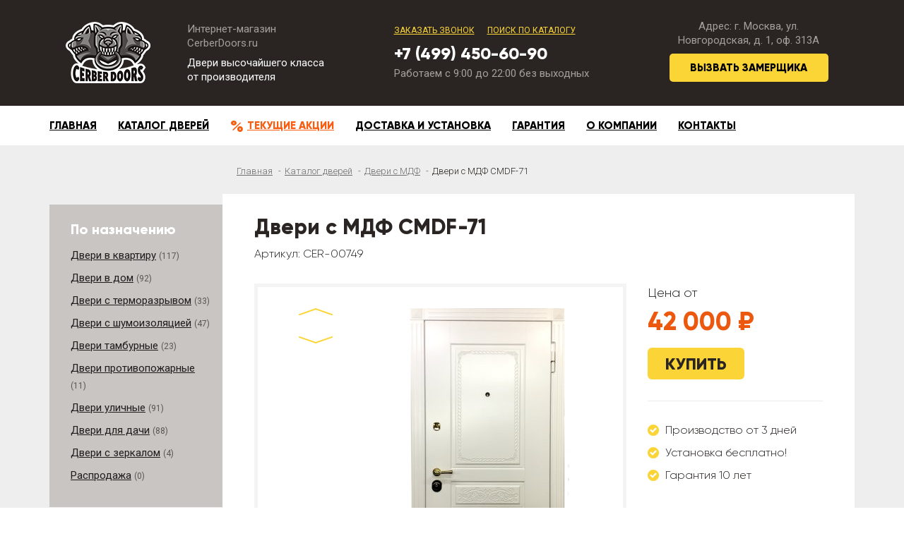

--- FILE ---
content_type: text/html; charset=UTF-8
request_url: https://cerberdoors.ru/door/dveri-s-mdf-cmdf-71/
body_size: 5815
content:
<!DOCTYPE html>
<html lang="ru">
<head>
	<meta charset="utf-8">
	<meta http-equiv="X-UA-Compatible" content="IE=edge">
	<meta name="viewport" content="width=device-width, initial-scale=1">
	<meta name="keywords" content="">
	<meta name="description" content="Двери с МДФ CMDF-71 в Москве. Рассрочка без переплат. Быстрая доставка. Установка за 1.5 часа под ключ. От звонка до установки всего 1 день.">
	<meta name="yandex-verification" content="e456a28ee981f841">
	<meta name="theme-color" content="#2a2522">
	<title>Двери с МДФ CMDF-71 в Москве купить с гарантией 5 лет</title>
	<link type="image/x-icon" rel="shortcut icon" href="/favicon.ico">
	<link rel="stylesheet" href="https://fonts.googleapis.com/css?family=Roboto:300,400&amp;subset=cyrillic">
	<link rel="stylesheet" href="/css/bootstrap.min.css">
	<link rel="stylesheet" href="/css/jquery.mmenu.all.css">
	<link rel="stylesheet" href="/css/jquery.nivo-lightbox.css">
	<link rel="stylesheet" href="/css/nivo-lightbox/default.css">
	<link rel="stylesheet" href="/css/style.css?23062020">
	<!--[if lt IE 9]>
		<script src="https://oss.maxcdn.com/html5shiv/3.7.3/html5shiv.min.js"></script>
		<script src="https://oss.maxcdn.com/respond/1.4.2/respond.min.js"></script>
	<![endif]-->
</head>
<body>
<div>	
	<header>
		<!--LiveInternet counter--><script type="text/javascript">
		new Image().src = "//counter.yadro.ru/hit?r"+
		escape(document.referrer)+((typeof(screen)=="undefined")?"":
		";s"+screen.width+"*"+screen.height+"*"+(screen.colorDepth?
		screen.colorDepth:screen.pixelDepth))+";u"+escape(document.URL)+
		";h"+escape(document.title.substring(0,150))+
		";"+Math.random();</script><!--/LiveInternet-->

		<div class="container">
			<div class="row">
				<div class="col-xs-5 col-sm-3 col-md-2 col-lg-2 logo">
					<a href="/"><img src="/img/logo.png" alt=""></a>
				</div>
				<div class="col-xs-7 col-sm-4 col-md-3 col-lg-3 title">
					<div class="line1">Интернет-магазин<br> CerberDoors.ru</div>
					<div class="line2">Двери высочайшего класса<br> от производителя</div>
				</div>
				<div class="col-xs-12 col-sm-5 col-md-4 col-lg-4 contacts">
					<div class="links">
						<a href="#" data-toggle="modal" data-target="#callBackModal">Заказать звонок</a>
						<a href="#" data-toggle="modal" data-target="#searchModal">Поиск по каталогу</a>
					</div>
					<div class="phone">
						<a href="tel:+74994506090">+7 (499) 450-60-90</a>
					</div>
					<div class="time">
						Работаем с 9:00 до 22:00 без выходных
					</div>
				</div>
				<div class="col-xs-12 hidden-sm col-md-3 col-lg-3 zamer">
					<div class="width">
						<div class="text">
							Адрес: г. Москва,  ул. Новгородская, д. 1, оф. 313А
						</div>
						<a href="#" data-toggle="modal" data-target="#zamerModal">Вызвать замерщика</a>
					</div>
				</div>
			</div>
		</div>
	</header>

	
	<nav>
		<div class="container">
			<ul class="hidden-xs">
				<li><a href="/">Главная</a></li>
				<li><a href="/catalog/">Каталог дверей</a></li>
				<li class="stock"><a href="/stock/">Текущие акции</a></li>
				<li><a href="/delivery-and-mount/">Доставка и установка</a></li>
				<li><a href="/warranty/">Гарантия</a></li>
				<li><a href="/about/">О компании</a></li>
				<li><a href="/contacts/">Контакты</a></li>
			</ul>
			<a href="#menu" class="hidden-lg hidden-md menu-btn"><span></span><span></span><span></span></a>
			<a href="tel:+74994506090" class="phone">+7 (499) 450-60-90</a>
		</div>
		
		<div class="address">г. Москва,  ул. Новгородская, д. 1, оф. 313А</div>
	</nav>

	
	<div class="columns">
		<div class="container">
		
			<ol class="breadcrumb">
				<li><a href="/">Главная</a></li>
				<li><a href="/catalog/">Каталог дверей</a></li>
									<li><a href="/catalog/dveri-s-mdf/">Двери с МДФ</a></li>
									<li class="active">Двери с МДФ CMDF-71</li>
			</ol>
		
			<div class="left">
			
				<ul>
					<li>
								<div class="title">По назначению</div><ul><li><a href="/catalog/dveri-v-kvartiru/" title="Двери в квартиру">Двери в квартиру</a> <span>(117)</span></li><li><a href="/catalog/dveri-v-dom/" title="Двери в дом">Двери в дом</a> <span>(92)</span></li><li><a href="/catalog/dveri-s-termorazryvom/" title="Двери с терморазрывом">Двери с терморазрывом</a> <span>(33)</span></li><li><a href="/catalog/dveri-s-shumoizolyaciej/" title="Двери с шумоизоляцией">Двери с шумоизоляцией</a> <span>(47)</span></li><li><a href="/catalog/dveri-tamburnye/" title="Двери тамбурные">Двери тамбурные</a> <span>(23)</span></li><li><a href="/catalog/dveri-protivopozharnye/" title="Двери противопожарные">Двери противопожарные</a> <span>(11)</span></li><li><a href="/catalog/dveri-ulichnye/" title="Двери уличные">Двери уличные</a> <span>(91)</span></li><li><a href="/catalog/dveri-dlya-dachi/" title="Двери для дачи">Двери для дачи</a> <span>(88)</span></li><li><a href="/catalog/dveri-s-zerkalom/" title="Двери с зеркалом">Двери с зеркалом</a> <span>(4)</span></li><li><a href="/catalog/rasprodazha/" title="Распродажа">Распродажа</a> <span>(0)</span></li></ul></li><li>
								<div class="title">По категориям</div><ul><li><a href="/catalog/dveri-dvojnye/" title="Двери двойные">Двери двойные</a> <span>(76)</span></li><li><a href="/catalog/dveri-uteplennye/" title="Двери утепленные">Двери утепленные</a> <span>(19)</span></li><li><a href="/catalog/dveri-tehnicheskie/" title="Двери технические">Двери технические</a> <span>(38)</span></li><li class="active"><a href="/catalog/dveri-s-mdf/" title="Двери с МДФ">Двери с МДФ</a> <span>(118)</span></li><li><a href="/catalog/dveri-belye/" title="Двери белые">Двери белые</a> <span>(12)</span></li><li><a href="/catalog/dveri-so-steklom/" title="Двери со стеклом">Двери со стеклом</a> <span>(65)</span></li><li><a href="/catalog/dveri-dvuhstvorchatye/" title="Двери двухстворчатые">Двери двухстворчатые</a> <span>(74)</span></li><li><a href="/catalog/dveri-teplye/" title="Двери теплые">Двери теплые</a> <span>(19)</span></li><li><a href="/catalog/dveri-elitnye/" title="Двери элитные">Двери элитные</a> <span>(11)</span></li><li><a href="/catalog/dveri-usilennye/" title="Двери усиленные">Двери усиленные</a> <span>(35)</span></li></ul></li>
				</ul>
			
			</div>
			
			<div class="right">
				
				<div class="content">
					
					
						<h1>Двери с МДФ CMDF-71</h1>
						<div class="artikul">Артикул: CER-00749</div>
						
						
						<div class="row">
							<div class="col-xs-12 col-sm-8">
								<div class="item-img">
									<div class="variants-carousel">
										<span class="prev"></span>
										<span class="next"></span>
										<ul class="lightSlider">
											
										</ul>
									</div>
								
									<div class="main-img">
										<a href="/images/items/main/normal/dveri-s-mdf-cmdf-71-754.jpg" class="lightbox" rel="gal" title="Двери с МДФ CMDF-71">
											<img src="/images/items/main/thumb/dveri-s-mdf-cmdf-71-754.jpg" alt="Двери с МДФ CMDF-71 фото" title="Двери с МДФ CMDF-71 фото" class="img-responsive center-block">
										</a>
									</div>
								</div>
							</div>
							
							<div class="col-xs-12 col-sm-4">
								<div class="item-price">
									Цена от
									
									<div>42 000 ₽</div>
								</div>
								
								<div class="item-buy-button">
									<a href="#" data-toggle="modal" data-target="#buyModal">Купить</a>
								</div>
								<ul class="item-cond">
									<li>Производство от 3 дней</li>
									<li>Установка бесплатно!</li>
									<li>Гарантия 10 лет</li>
								</ul>
								<div class="item-comment">Стоимость дверного блока может изменяться в зависимости от размеров, дополнительных комплектующих, отделки и условий монтажа.</div>
							</div>
							
							
							<div class="col-xs-12 item-text">
								<div class="variant-text"></div>
								
							</div>
							
							<div class="col-xs-12">
								<ul class="nav nav-tabs">
									<li class="active"><a href="#params" data-toggle="tab">Характеристики</a></li>
									<li><a href="#zamki" data-toggle="tab">Замки</a></li>
									<li><a href="#photos" data-toggle="tab">Фотографии</a></li>
								</ul>
								<div class="tab-content">
									<div class="tab-pane active" id="params">
										<div class="tbl-wrapper"><div class="table-params"><div class="table-row">
							<div class="th">Замок основной</div>
							<div class="td">врезной цилиндровый, количество оборотов - 2</div>
						</div><div class="table-row">
							<div class="th">Замок дополнительный</div>
							<div class="td">врезной сувальдный, количество полуоборотов - 2</div>
						</div><div class="table-row">
							<div class="th">Контуры уплотнения</div>
							<div class="td">2 шт</div>
						</div><div class="table-row">
							<div class="th">Размеры по коробке</div>
							<div class="td">2050х860мм, 2050х960мм</div>
						</div><div class="table-row">
							<div class="th">В комплекте</div>
							<div class="td">полотно, дверная коробка, петли, замок, фурнитура</div>
						</div></div></div>
										
									</div>
									<div  class="tab-pane" id="zamki">
										
										
									</div>
									<div class="tab-pane" id="photos">
										
									</div>
								</div>
							</div>
							
							
						</div>	
						
						<div id="zamokModal" class="modal fade">
							<div class="modal-dialog modal-lg">
								<div class="modal-content">
									<div class="modal-header">
										<button type="button" class="close" data-dismiss="modal" aria-label="Close">
											<span aria-hidden="true">&times;</span>
										</button>
										<h4 class="modal-title"></h4>
									</div>
									<div class="modal-body">
										<div class="descr"></div>
										<div class="text-center" style="margin-top: 30px;"><button type="button" class="btn btn-default" data-dismiss="modal">Закрыть</button></div>
									</div>
								</div>
							</div>
						</div>
						
						<div id="buyModal" class="modal fade">
							<div class="modal-dialog">
								<div class="modal-content">
									<div class="modal-header">
										<button type="button" class="close" data-dismiss="modal" aria-label="Close">
											<span aria-hidden="true">&times;</span>
										</button>
										<h4 class="modal-title">Купить дверь</h4>
									</div>
									<div class="modal-body">
										<input type="hidden" class="form-id" value="754">
										<div class="row hidden-xs">
											<div class="col-xs-12 col-sm-6">
												<img src="/images/items/main/thumb/754.jpg" alt="" class="img-responsive center-block" style="max-height: 420px;">
											</div>
											<div class="col-xs-12 col-sm-6 selected-door">
												<h3>Двери с МДФ CMDF-71</h3>
												<div class="artikul">Артикул: <strong>CER-00749</strong></div>
												<div class="item-price">
													Цена от
													
													<div>42 000 ₽</div>
												</div>
												<ul class="item-cond">
													<li>Производство от 3 дней</li>
													<li>Установка бесплатно!</li>
													<li>Гарантия 10 лет</li>
												</ul>
												<div class="item-comment">Стоимость дверного блока может изменяться в зависимости от размеров, дополнительных комплектующих, отделки и условий монтажа.</div>
											</div>
										</div>
										<hr class="hidden-xs">
										<p class="text-center" style="margin-top: 15px;">Укажите свои контактные данные, и наш менеджер свяжется с Вами в ближайшее время.</p>
										<div class="row">
											<div class="col-xs-12 col-sm-6 form-group">
												<input type="text" placeholder="Номер телефона" class="form-control input-lg form-phone">
											</div>
											<div class="col-xs-12 col-sm-6 form-group">
												<input type="text" placeholder="Электронная почта" class="form-control input-lg form-email">
											</div>
										</div>
										<div class="text-center"><button type="button" class="btn btn-success btn-lg">Оставить заявку</button></div>
									</div>
								</div>
							</div>
						</div>
					
					
				</div>
				
			</div>
			
		</div>
	</div>
	
	
	
	
	
	<div class="form">
		<div class="container">
			<h2>Остались вопросы?</h2>
			<p>Наш менеджер с удовольствием ответит на все ваши вопросы.<br>Консультация абсолютно беслпатна! Укажите ваш номер телефона и мы перезвоним в течение нескольких минут.</p>
		
			<div class="row">
				<div class="col-xs-12 col-sm-5 col-sm-offset-1 col-md-4 col-md-offset-2 col-lg-3 col-lg-offset-3">
					<input type="text" class="form-phone" placeholder="8 (___) ___-__-__">
				</div>
				<div class="col-xs-12 col-sm-5 col-md-4 col-lg-3">
					<button>Заказать звонок</button>
				</div>
			</div>
		</div>
	</div>

	
	<footer>
		<div class="container">
			<div class="row">
				<div class="col-xs-5 col-sm-3 col-md-2 col-lg-2 logo">
					<a href="/"><img src="/img/logo.png" alt=""></a>
				</div>
				<div class="col-xs-7 col-sm-4 col-md-3 col-lg-3 title">
					<div class="line1">Интернет-магазин<br> CerberDoors.ru</div>
					<div class="line2">Двери высочайшего класса<br> от производителя</div>
				</div>
				<div class="col-xs-12 col-sm-5 col-md-4 col-lg-4 contacts">
					<div class="links">
						<a href="#" data-toggle="modal" data-target="#callBackModal">Заказать звонок</a>
						<a href="#" data-toggle="modal" data-target="#searchModal">Поиск по каталогу</a>
					</div>
					<div class="phone">
						<a href="tel:+74994506090">+7 (499) 450-60-90</a>
					</div>
					<div class="time">
						Работаем с 9:00 до 22:00 без выходных
					</div>
				</div>
				<div class="col-xs-12 hidden-sm col-md-3 col-lg-3 zamer">
					<div class="width">
						<a href="#" data-toggle="modal" data-target="#zamerModal">Вызвать замерщика</a>
					</div>
					<div class="social">
						<a href="https://vk.com/cerberdoors" class="vk" target="_blank"></a>
						<a href="https://ok.ru/group/60950493921323" class="ok" target="_blank"></a>
						<a href="https://www.facebook.com/groups/Cerberdoors/" class="fb" target="_blank"></a>
						<!--a href="#" class="yt" target="_blank"></a>
						<a href="#" class="in" target="_blank"></a-->
						<!--LiveInternet counter--><a href="//www.liveinternet.ru/click;Cerberdoors"
						target="_blank" class="li"><img id="licnt7D69" width="88" height="31" style="border:0" 
						title="LiveInternet: показано число просмотров за 24 часа, посетителей за 24 часа и за сегодня"
						src="[data-uri]"
						alt=""/></a><script>(function(d,s){d.getElementById("licnt7D69").src=
						"//counter.yadro.ru/hit;Cerberdoors?t15.6;r"+escape(d.referrer)+
						((typeof(s)=="undefined")?"":";s"+s.width+"*"+s.height+"*"+
						(s.colorDepth?s.colorDepth:s.pixelDepth))+";u"+escape(d.URL)+
						";h"+escape(d.title.substring(0,150))+";"+Math.random()})
						(document,screen)</script><!--/LiveInternet-->
						
					</div>
				</div>
			</div>
		</div>
	</footer> 
</div>
	
	<noindex>
	
		<div class="mobile-call"><a href="tel:+74994506090">Позвонить</a></div>
	
		<div id="callBackModal" class="modal fade">
			<div class="modal-dialog modal-sm">
				<div class="modal-content">
					<div class="modal-header">
						<button type="button" class="close" data-dismiss="modal" aria-label="Close">
							<span aria-hidden="true">&times;</span>
						</button>
						<h3 class="modal-title">Заказать звонок</h3>
					</div>
					<div class="modal-body">
						<p style="margin-top: 0px;">Укажите имя и номер телефона, и наш специалист свяжется с Вами в ближайшее время.</p>
						<div class="form-group">
							<label>Ваше имя:</label>
							<input type="text" class="form-control input-lg form-name">
						</div>
						<div class="form-group">
							<label>Номер телефона:</label>
							<input type="text" class="form-control input-lg form-phone">
						</div>
						<div class="text-center"><button type="button" class="btn btn-success btn-lg">Заказать звонок</button></div>
					</div>
				</div>
			</div>
		</div>
		
		<div id="searchModal" class="modal fade">
			<div class="modal-dialog">
				<div class="modal-content">
					<div class="modal-header">
						<button type="button" class="close" data-dismiss="modal" aria-label="Close">
							<span aria-hidden="true">&times;</span>
						</button>
						<h3 class="modal-title">Поиск по каталогу</h3>
					</div>
					<div class="modal-body">
						<form action="/search/" method="post">
							<p style="margin-top: 0px;">Введите название двери или артикул:</p>
							<div class="input-group input-group-lg">
								<input type="text" class="form-control" name="q" required>
								<span class="input-group-btn">
									<button class="btn btn-default" type="submit">Искать</button>
								</span>
							</div>
						</form>
					</div>
				</div>
			</div>
		</div>
		
		
		<div id="messageModal" class="modal fade">
			<div class="modal-dialog">
				<div class="modal-content">
					<div class="modal-header">
						<button type="button" class="close" data-dismiss="modal" aria-label="Close">
							<span aria-hidden="true">&times;</span>
						</button>
						<h3 class="modal-title">Написать нам</h3>
					</div>
					<div class="modal-body">
						<p style="margin-top: 0px;">Укажите имя, номер телефона и Ваше сообщение, и наш специалист свяжется с Вами в ближайшее время.</p>
						
						<div class="row">
							<div class="col-xs-12 col-sm-6 form-group">
								<label>Ваше имя:</label>
								<input type="text" class="form-control input-lg form-name">
							</div>
							<div class="col-xs-12 col-sm-6 form-group">
								<label>Номер телефона:</label>
								<input type="text" class="form-control input-lg form-phone">
							</div>
							<div class="col-xs-12 form-group">
								<label>Текст сообщения:</label>
								<textarea class="form-control input-lg form-text" rows="8"></textarea>
							</div>
						</div>
						
						<div class="text-center"><button type="button" class="btn btn-success btn-lg">Отправить сообщение</button></div>
					</div>
				</div>
			</div>
		</div>
		
		
		<div id="zamerModal" class="modal fade">
			<div class="modal-dialog modal-sm">
				<div class="modal-content">
					<div class="modal-header">
						<button type="button" class="close" data-dismiss="modal" aria-label="Close">
							<span aria-hidden="true">&times;</span>
						</button>
						<h3 class="modal-title">Заказать замер</h3>
					</div>
					<div class="modal-body">
						<p>Укажите свои контактные данные, и наш менеджер свяжется с Вами в ближайшее время.</p>
						<div class="form-group">
							<label>Ваше имя:</label>
							<input type="text" class="form-control input-lg form-name">
						</div>
						<div class="form-group">
							<label>Номер телефона:</label>
							<input type="text" class="form-control input-lg form-phone">
						</div>
						<div class="form-group">
							<label>Адрес замера:</label>
							<input type="text" class="form-control input-lg form-address">
						</div>
						<div class="text-center"><button type="button" class="btn btn-success btn-lg">Заказать замер</button></div>
					</div>
				</div>
			</div>
		</div>
		
		<div id="resultModal" class="modal fade">
			<div class="modal-dialog">
				<div class="modal-content">
					<div class="modal-header">
						<button type="button" class="close" data-dismiss="modal" aria-label="Close">
							<span aria-hidden="true">&times;</span>
						</button>
						<h4 class="modal-title"></h4>
					</div>
					<div class="modal-body">
						<p class="text-center"></p>
						<div class="text-center" style="margin-top: 30px;"><button type="button" class="btn btn-default" data-dismiss="modal">Закрыть</button></div>
					</div>
				</div>
			</div>
		</div>
		
		<div id="menu">
			<ul>
				<li><a href="/">Главная</a></li>
				<li>
					<a href="/catalog/">Каталог дверей</a>
					<ul>
						<li><span>По назначению</span><ul><li><a href="/catalog/dveri-v-kvartiru/" title="Двери в квартиру">Двери в квартиру</a></li><li><a href="/catalog/dveri-v-dom/" title="Двери в дом">Двери в дом</a></li><li><a href="/catalog/dveri-s-termorazryvom/" title="Двери с терморазрывом">Двери с терморазрывом</a></li><li><a href="/catalog/dveri-s-shumoizolyaciej/" title="Двери с шумоизоляцией">Двери с шумоизоляцией</a></li><li><a href="/catalog/dveri-tamburnye/" title="Двери тамбурные">Двери тамбурные</a></li><li><a href="/catalog/dveri-protivopozharnye/" title="Двери противопожарные">Двери противопожарные</a></li><li><a href="/catalog/dveri-ulichnye/" title="Двери уличные">Двери уличные</a></li><li><a href="/catalog/dveri-dlya-dachi/" title="Двери для дачи">Двери для дачи</a></li><li><a href="/catalog/dveri-s-zerkalom/" title="Двери с зеркалом">Двери с зеркалом</a></li><li><a href="/catalog/rasprodazha/" title="Распродажа">Распродажа</a></li></ul></li><li><span>По категориям</span><ul><li><a href="/catalog/dveri-dvojnye/" title="Двери двойные">Двери двойные</a></li><li><a href="/catalog/dveri-uteplennye/" title="Двери утепленные">Двери утепленные</a></li><li><a href="/catalog/dveri-tehnicheskie/" title="Двери технические">Двери технические</a></li><li><a href="/catalog/dveri-s-mdf/" title="Двери с МДФ">Двери с МДФ</a></li><li><a href="/catalog/dveri-belye/" title="Двери белые">Двери белые</a></li><li><a href="/catalog/dveri-so-steklom/" title="Двери со стеклом">Двери со стеклом</a></li><li><a href="/catalog/dveri-dvuhstvorchatye/" title="Двери двухстворчатые">Двери двухстворчатые</a></li><li><a href="/catalog/dveri-teplye/" title="Двери теплые">Двери теплые</a></li><li><a href="/catalog/dveri-elitnye/" title="Двери элитные">Двери элитные</a></li><li><a href="/catalog/dveri-usilennye/" title="Двери усиленные">Двери усиленные</a></li></ul></li>
					</ul>
				</li>
				<li><a href="/stock/">Текущие акции</a></li>
				<li><a href="/delivery-and-mount/">Доставка и установка</a></li>
				<li><a href="/warranty/">Гарантия</a></li>
				<li><a href="/about/">О компании</a></li>
				<li><a href="/contacts/">Контакты</a></li>
			</ul>
		</div>
		
		<!-- Yandex.Metrika counter -->
		<script type="text/javascript" >
			(function(m,e,t,r,i,k,a){m[i]=m[i]||function(){(m[i].a=m[i].a||[]).push(arguments)};
			m[i].l=1*new Date();k=e.createElement(t),a=e.getElementsByTagName(t)[0],k.async=1,k.src=r,a.parentNode.insertBefore(k,a)})
			(window, document, "script", "https://mc.yandex.ru/metrika/tag.js", "ym");
			ym(54358138, "init", {
				clickmap:true,
				trackLinks:true,
				accurateTrackBounce:true,
				webvisor:true
			});
		</script>
		<noscript><div><img src="https://mc.yandex.ru/watch/54358138" style="position:absolute; left:-9999px;" alt="" /></div></noscript>
		<!-- /Yandex.Metrika counter -->
		<!-- Global site tag (gtag.js) - Google Analytics -->
		<script async src="https://www.googletagmanager.com/gtag/js?id=UA-143392326-1"></script>
		<script>
			window.dataLayer = window.dataLayer || [];
			function gtag(){dataLayer.push(arguments);}
			gtag('js', new Date());
			gtag('config', 'UA-143392326-1');
		</script>
		
		<link rel="stylesheet" href="https://cdn.envybox.io/widget/cbk.css">
		<script type="text/javascript" src="https://cdn.envybox.io/widget/cbk.js?wcb_code=accd72fb73a3a8f08bb9aee3ab321b56" charset="UTF-8" async></script>
		
	</noindex>
	
	
	
	<script src="/js/jquery.min.js"></script>
	<script src="/js/bootstrap.min.js"></script>
	<script src="/js/jquery.mmenu.all.min.js"></script>
	<script src="/js/jquery.maskedinput.min.js"></script>
	<script src="/js/jquery.nivo-lightbox.min.js"></script>
	<script src="/js/js.js?2"></script>
	
</body>
</html>

--- FILE ---
content_type: text/css
request_url: https://cerberdoors.ru/css/style.css?23062020
body_size: 5260
content:
@font-face {
    font-family: 'Gilroy';
    src: url('../fonts/Gilroy-Light.eot');
    src: url('../fonts/Gilroy-Light.eot?#iefix') format('embedded-opentype'),
        url('../fonts/Gilroy-Light.woff2') format('woff2'),
        url('../fonts/Gilroy-Light.woff') format('woff'),
        url('../fonts/Gilroy-Light.ttf') format('truetype'),
        url('../fonts/Gilroy-Light.svg#Gilroy-Light') format('svg');
    font-weight: 300;
    font-style: normal;
    font-display: fallback;
}
@font-face {
    font-family: 'Gilroy';
    src: url('../fonts/Gilroy-Bold.eot');
    src: url('../fonts/Gilroy-Bold.eot?#iefix') format('embedded-opentype'),
        url('../fonts/Gilroy-Bold.woff2') format('woff2'),
        url('../fonts/Gilroy-Bold.woff') format('woff'),
        url('../fonts/Gilroy-Bold.ttf') format('truetype'),
        url('../fonts/Gilroy-Bold.svg#Gilroy-Bold') format('svg');
    font-weight: bold;
    font-style: normal;
    font-display: fallback;
}
@font-face {
    font-family: 'Gilroy';
    src: url('../fonts/Gilroy-ExtraBold.eot');
    src: url('../fonts/Gilroy-ExtraBold.eot?#iefix') format('embedded-opentype'),
        url('../fonts/Gilroy-ExtraBold.woff2') format('woff2'),
        url('../fonts/Gilroy-ExtraBold.woff') format('woff'),
        url('../fonts/Gilroy-ExtraBold.ttf') format('truetype'),
        url('../fonts/Gilroy-ExtraBold.svg#Gilroy-ExtraBold') format('svg');
    font-weight: 800;
    font-style: normal;
    font-display: fallback;
}

body {
	font: 16px/150% 'Roboto', sans-serif;
}


header {
	height: 150px;
	background: #2a2522;
	font-family: 'Roboto', sans-serif;
}
header .logo {
	padding-top: 31px;
	text-align: center;
}
header .title {
	font-size: 15px;
	line-height: 135%;
	padding-top: 31px;
}
header .title .line1 {
	color: #a49f9c;
	margin-bottom: 8px;
}
header .title .line2 {
	color: #fff;
}
header .contacts {
	padding-top: 31px;
}
header .contacts .links {
	text-transform: uppercase;
	font-size: 12px;
}
header .contacts .links a {
	color: #fbd536;
	margin-right: 15px;
	text-decoration: underline;
}
header .contacts .links a:hover {
	text-decoration: none;
}
header .contacts .phone {
	font-family: 'Gilroy';
	font-weight: 800;
	font-size: 24px;
	padding: 9px 0px;
}
header .contacts .phone a{
	color: #fff;
	text-decoration: none;
}
header .contacts .time  {
	font-size: 15px;
	line-height: 100%;
	color: #a49f9c;
}
header .zamer .width {
	width: 225px;
	text-align: center;
	padding-top: 27px;
}
header .zamer a {
	display: block;
	height: 40px;
	line-height: 40px;
	text-decoration: none;
	color: #000;
	text-transform: uppercase;
	font-family: 'Gilroy';
	font-weight: 800;
	font-size: 15px;
	text-align: center;
	background: #fbd536;
	border-radius: 5px;
}
header .zamer .text {
	padding-bottom: 9px;
	font-size: 15px;
	line-height: 135%;
	color: #a49f9c;
}

nav {
	height: 56px;
	line-height: 56px;
	position: relative;
}
nav ul {
	list-style: none;
	margin: 0px;
	padding: 0px;
}
nav ul li {
	float: left;
	margin-right: 30px;
	text-transform: uppercase;
	font-family: 'Gilroy';
	font-weight: 800;
	font-size: 15px;
}
nav ul li a {
	color: #000;
	text-decoration: underline;
}
nav ul li.active a, nav ul li a:hover {
	color: #f75e12;
	text-decoration: none;
}
nav ul li.stock a {
	color: #f75e12;
}
nav ul li.stock::before {
	content: "%";
	color: #f75e12;
	text-decoration: none;
	font-size: 24px;
	vertical-align: middle;
	margin-right: 5px;
}
nav .phone, nav .address {
	display: none;
}
nav.fixed {
	position: fixed;
	top: 0px;
	z-index: 11;
	background: #fff;
	width: 100%;
	-webkit-box-shadow: 3px 3px 5px 0px rgba(0,0,0,0.4);
    -moz-box-shadow: 3px 3px 5px 0px rgba(0,0,0,0.4);
    box-shadow: 3px 3px 5px 0px rgba(0,0,0,0.4);
}
nav.fixed ul li {
	float: left;
	margin-right: 20px;
	text-transform: uppercase;
	font-family: 'Gilroy';
	font-weight: 800;
	font-size: 14px;
}
nav.fixed .phone {
	display: block;
	float: right;
	color: #000;
	font-size: 24px;
	line-height: 56px;
	font-weight: bold;
}
	
.slider-wrapper {
	height: 500px;
	background: #fbd536 url(../img/slider-bg.png) center top no-repeat;
}

.about {
	padding: 60px 0px;
}
@media (min-width: 1700px) {
	.about {
		background: url(../img/cerber-left.jpg) left center no-repeat, url(../img/cerber-right.jpg) right center no-repeat;
	}
}
.about h1{
	color: #000;
	font-family: 'Gilroy';
	font-weight: 800;
	font-size: 30px;
	text-align: center;
	margin-top: 0px;
	margin-bottom: 30px;
}
.about p {
	text-align: center;
	color: #1f1d1c;
	font-family: 'Gilroy';
	font-weight: 300;
	font-size: 20px;
	line-height: 150%;
	padding: 0px 200px;
}
.about .advantages {
	overflow: hidden;
	text-align: center;
	padding-top: 40px;
}
.about .advantages .item {
	float: left;
	width: 20%;
	color: #000;
	font-family: 'Gilroy';
	font-weight: 800;
	font-size: 16px;
	line-height: 130%;
}
.about .advantages .item span {
	display: inline-block;
	height: 110px;
	width: 110px;
	border-radius: 55px;
	background-color: #fbd536;
	background-position: center center;
	background-repeat: no-repeat;
	margin-bottom: 15px;
}
.about .advantages .i1 span {background-image: url(../img/adv-1.png);}
.about .advantages .i2 span {background-image: url(../img/adv-2.png);}
.about .advantages .i3 span {background-image: url(../img/adv-3.png);}
.about .advantages .i4 span {background-image: url(../img/adv-4.png);}
.about .advantages .i5 span {background-image: url(../img/adv-5.png);}

.categories {
	padding: 60px 0px 45px 0px;
	text-align: center;
}
.categories.inner {
	padding: 0px;
	text-align: left;
}
.categories.black {
	background: #2a2522;
}
.categories.grey {
	background: #3c3632;
}
.categories h2 {
	color: #fff;
	margin-top: 0px;
	margin-bottom: 45px;
	font-family: 'Gilroy';
	font-weight: 800;
	font-size: 30px;
}
.categories .row {
	margin-right: -12px;
    margin-left: -12px;
}
.categories .item {
	float: left;
	width: 20%;
	padding: 0px 12px;
	margin-bottom: 24px;
}
.categories.inner .item {
	float: none;
	width: 25%;
	padding: 0px 15px;
	display: inline-block;
	vertical-align: top;
	text-align: center;
}
.categories .item a {
	display: block;
	border: 1px solid #2a2522;
}
.categories .item img {
	width: 100%;
}
.categories .item span {
	display: block;
	height: 80px;
	line-height: 80px;
	background: #fff;
}
.categories.inner .item span {
	background: #f4f4f4;
}
.categories .item span i {
	display: inline-block;
	font-style: normal;
	color: #000;
	font-family: 'Gilroy';
	font-weight: 800;
	font-size: 20px;
	line-height: 130%;
	vertical-align: middle;
}
.categories.inner .item span i{
	font-size: 16px;
	padding: 0px 10px;
	text-transform: uppercase;
}
.categories .item a:hover { 
	border: 1px solid #fbd536;
}
.categories .item a:hover span {
	background: #fbd536;
}


.about-doors {
	padding: 70px 0px 45px 0px;
}
.about-doors h2 {
	margin-top: 0px;
	margin-bottom: 65px;
	font-family: 'Gilroy';
	font-weight: 800;
	font-size: 30px;
	text-align: center;
	color: #24211f;
}
.about-doors .row {
	min-height: 600px;
	background: url(../img/door.jpg) center bottom no-repeat;
}
.about-doors .item {
	position: relative;
	padding-left: 125px;
	float: left;
	height: 90px;
	margin: 30px 0px 25px 60px;
}
.about-doors div + div .item {
	margin-left: 180px;
}
.about-doors .item::before {
	content: "";
	width: 100px;
	height: 100px;
	position: absolute;
	left: 0px;
	top: -5px;
	border-radius: 50px;
	background-position: center center;
	background-repeat: no-repeat;
}
.about-doors .item.i1::before {
	background-image: url(../img/quality1.jpg);
}
.about-doors .item.i2::before {
	background-image: url(../img/quality2.jpg);
}
.about-doors .item.i3::before {
	background-image: url(../img/quality3.jpg);
}
.about-doors .item.i4::before {
	background-image: url(../img/quality4.jpg);
}
.about-doors .item.i5::before {
	background-image: url(../img/quality5.jpg);
}
.about-doors .item.i6::before {
	background-image: url(../img/quality6.jpg);
}
.about-doors .item div {
	font-family: 'Gilroy';
	font-weight: 800;
	font-size: 20px;
	line-height: 110%;
	color: #2a2522;
	margin-bottom: 10px;
}
.about-doors .item p {
	font-size: 16px;
	font-weight: 300;
	line-height: 130%;
	color: #2a2522;
}

.main {
	padding: 30px 0px 60px 0px;
}
.main h2{
	color: #000;
	font-family: 'Gilroy';
	font-weight: 800;
	font-size: 30px;
	text-align: center;
	margin-top: 0px;
	margin-bottom: 30px;
}
.main h3{
	color: #000;
	font-family: 'Gilroy';
	font-weight: 800;
	font-size: 24px;
	text-align: center;
	margin-top: 0px;
	margin-bottom: 10px;
}
.main p, .main ul {
	color: #1f1d1c;
	font-family: 'Gilroy';
	font-weight: 300;
	font-size: 18px;
	line-height: 150%;
	margin-bottom: 20px;
	padding: 0px 100px;
	list-style-position: inside;
}

.form {
	padding: 60px 0px;
	background: #fbd536;
}
.form h2 {
	color: #000;
	font-family: 'Gilroy';
	font-weight: 800;
	font-size: 30px;
	text-align: center;
	margin-top: 0px;
	margin-bottom: 20px;
}
.form p {
	text-align: center;
	color: #1f1d1c;
	font-family: 'Gilroy';
	font-weight: 300;
	font-size: 20px;
	line-height: 150%;
	margin-bottom: 20px;
	padding: 0px 200px;
}
.form .row {
	padding-top: 10px;
}
.form input {
	display: block;
	width: 100%;
	height: 50px;
	padding: 0px 20px;
	background: #fff;
	border: none;
	border-radius: 3px;
	color: #000;
	font-family: 'Gilroy';
	font-weight: 800;
	font-size: 24px;
}
.form button {
	display: block;
	width: 100%;
	height: 50px;
	background: #ec6412;
	border: none;
	border-radius: 3px;
	color: #fff;
	font-family: 'Gilroy';
	font-weight: 800;
	font-size: 18px;
	text-transform: uppercase;
	text-align: center;
}



footer {
	padding-top: 40px;
	padding-bottom: 60px;
	font-family: 'Roboto', sans-serif;
}
footer .logo {
	padding-top: 31px;
	text-align: center;
}
footer .title {
	font-size: 15px;
	line-height: 135%;
	padding-top: 31px;
}
footer .title .line1 {
	color: #a49f9c;
	margin-bottom: 8px;
}
footer .title .line2 {
	color: #a49f9c;
}
footer .contacts {
	padding-top: 31px;
}
footer .contacts .links {
	text-transform: uppercase;
	font-size: 12px;
}
footer .contacts .links a {
	color: #ec6412;
	margin-right: 15px;
	text-decoration: underline;
}
footer .contacts .links a:hover {
	text-decoration: none;
}
footer .contacts .phone {
	font-family: 'Gilroy';
	font-weight: 800;
	font-size: 24px;
	padding: 9px 0px;
}
footer .contacts .phone a{
	color: #000;
	text-decoration: none;
}
footer .contacts .time  {
	font-size: 15px;
	line-height: 100%;
	color: #a49f9c;
}
footer .zamer .width {
	width: 225px;
	text-align: center;
	padding-top: 27px;
}
footer .zamer a {
	display: block;
	height: 40px;
	line-height: 40px;
	text-decoration: none;
	color: #000;
	text-transform: uppercase;
	font-family: 'Gilroy';
	font-weight: 800;
	font-size: 15px;
	text-align: center;
	background: #fbd536;
	border-radius: 5px;
}
footer .zamer .text {
	padding-top: 9px;
	font-size: 15px;
	line-height: 135%;
	color: #a49f9c;
}
footer .social {
	margin-top: 15px;
}
footer .social a {
	display: inline-block;
	width: 40px;
	height: 40px;
	background: url(../img/icon-social.png) 0px 0px no-repeat;
}
footer .social a.ok {
	background-position: -80px 0px;
}
footer .social a.fb {
	background-position: -40px 0px;
}
footer .social a.yt {
	background-position: -120px 0px;
}
footer .social a.in {
	background-position: -160px 0px;
}
footer .social a.li {
	background: none;
	width: 88px;
	height: 31px;
	vertical-align: top;
}


.columns {
	padding: 25px 0px 50px 0px;
	background: #eeeeee;
}

.breadcrumb {
	padding: 0px;
	font-size: 13px;
	font-weight: 300;
	margin-left: 265px;
	background: none;
}
.breadcrumb a {
	color: #6d6d6d;
	text-decoration: underline;
}
.breadcrumb a:hover {
	text-decoration: none;
}
.breadcrumb .active {
	color: #2a2522;
}
.breadcrumb>li+li:before {
    padding: 0 5px;
    color: #6d6d6d;
    content: "-";
}


.left {
	width: 245px;
	float: left;
}
.left ul {
	margin: 0px;
	padding: 0px;
	list-style: none;
}
.left > ul {
	margin-top: 15px;
}
.left > ul > li {
	background: #c9c5c2;
	margin-bottom: 3px;
	padding: 25px 15px 25px 30px;
}
.left .title {
	color: #fff;
	font-family: 'Gilroy';
	font-weight: 800;
	font-size: 20px;
	line-height: 100%;
}
.left ul ul {
	font-size: 15px;
	margin: 15px 0px 0px 0px;
}
.left ul ul li {
	margin-bottom: 7px;
	position: relative;
}
.left ul ul li.spec::before {
	content: "";
	position: absolute;
	left: -15px;
	top: 6px;
	width: 12px;
	height: 11px;
	background: url(../img/star.png);
}
.left ul ul span {
	font-size: 12px;
	color: #595654;
}
.left ul ul a {
	color: #1f1d1c;
	text-decoration: underline;
}
.left ul ul li.spec a {
	font-weight: bold;
}
.left ul ul a:hover {
	text-decoration: none;
}
.left ul ul .active a {
	text-decoration: none;
	font-weight: bold;
}

.right {
	margin-left: 245px;
}

.content {
	background: #fff;
	padding: 30px 45px;
	color: #24211f;
	float: right;
	width: 100%;
	min-height: 1185px;
}
.content h1 {
	margin-top: 0px;
	margin-bottom: 20px;
	color: #2a2522;
	font-family: 'Gilroy';
	font-weight: 800;
	font-size: 30px;
}
.content h2 {
	margin-top: 20px;
	margin-bottom: 20px;
	color: #2a2522;
	font-family: 'Gilroy';
	font-weight: 800;
	font-size: 24px;
}
.content h3 {
	margin-top: 20px;
	margin-bottom: 20px;
	color: #2a2522;
	font-family: 'Gilroy';
	font-weight: 800;
	font-size: 18px;
}
.content p {
	font-size: 16px;
	font-weight: 300;
}

.items {
	padding-top: 30px;
}

.items .item {
	padding-left: 195px;
	position: relative;
	margin-bottom: 15px;
}
.items .item a {
	color: #2a2522;
	font-family: 'Gilroy';
	font-weight: 300;
	font-size: 18px;
	text-decoration: underline;
}
.items .item a:hover {
	text-decoration: none;
}
.items .item  img {
	width: 140px;
	position: absolute;
	left: 30px;
	top: 0px;
	z-index: 1;
}
.items .item .badges {
	position: absolute;
	top: 13px;
	left: 30px;
	z-index: 2;
}
.items .item .badges .stock {
	float: left;
	position: relative;
	padding: 0px 5px 0px 15px;
	height: 25px;
	line-height: 25px;
	color: #fff;
	font-family: 'Gilroy';
	font-weight: 800;
	font-size: 14px;
	text-align: right;
	background: #ec580e;
	margin-bottom: 7px;
}
.items .item .badges .stock::after {
	content: "";
	position: absolute;
	top: 0px;
	right: -10px;
	width: 0;
	height: 0;
	border-style: solid;
	border-width: 12.5px 0 12.5px 10px;
	border-color: transparent transparent transparent #ec580e;
}
.items .item .badges .hit {
	float: left;
	position: relative;
	clear: left;
	padding: 0px 5px 0px 15px;
	height: 25px;
	line-height: 25px;
	color: #fff;
	font-family: 'Gilroy';
	font-weight: 800;
	font-size: 14px;
	text-align: right;
	background: #44a5ff;
}
.items .item .badges .hit::after {
	content: "";
	position: absolute;
	top: 0px;
	right: -10px;
	width: 0;
	height: 0;
	border-style: solid;
	border-width: 12.5px 0 12.5px 10px;
	border-color: transparent transparent transparent #44a5ff;
}
.items .item .price {
	display: block;
	color: #ec580e;
	font-family: 'Gilroy';
	font-weight: 800;
	font-size: 24px;
	padding: 25px 0px;
}
.items .item .price s {
	display: block;
	color: #000;
	font-size: 18px;
	padding-bottom: 5px;
}
.items .item .more {
	display: inline-block;
	height: 28px;
	line-height: 28px;
	background: #fbd536;
	font-family: 'Gilroy';
	font-weight: 800;
	font-size: 14px;
	color: #2a2522;
	text-transform: uppercase;
	padding: 0px 10px;
	border-radius: 4px;
	cursor: pointer;
}
.items .item ul {
	display: block;
	padding: 0px;
	margin: 30px 0px 0px 0px;
	list-style: none;
}
.items .item ul li {
	color: #24211f;
	font-family: 'Gilroy';
	font-weight: 300;
	font-size: 14px;
	line-height: 140%;
	padding: 0px 0px 10px 25px;
	background: url(../img/bullet.png) left 3px no-repeat;
}

.artikul {
	font-family: 'Gilroy';
	font-weight: 300;
	font-size: 16px;
	margin: -10px 0px 30px 0px;
}


.item-img {
	padding: 30px;
	border: 5px solid #f4f4f4;
	overflow: hidden;
}
.variants-carousel {
	width: 105px;
	float: left;
	padding: 20px 0px;
	position: relative;
}
.variants-carousel .prev, .variants-carousel .next {
	left: 28px;
    height: 10px;
	width: 48px;
    background-image: url('../img/variants-control.png');
    cursor: pointer;
    position: absolute;
}
.variants-carousel .prev {
	top: 0px;
	background-position: 0px -10px;
}
.variants-carousel .next {
	bottom: 0px;
	background-position: -48px -10px;
}
.item-variant {
	display: block;
	padding: 5px 0px;
	border: 1px solid #ececec;
	cursor: pointer;
	margin-bottom: 10px;
}
.item-variant:hover, .item-variant.active {
	border-color: #ec580e;
}
.main-img {
	margin-left: 135px;
	text-align: center;
}
.main-img img{
	max-height: 600px; 
}

.item-price {
	font-family: 'Gilroy';
	font-weight: 300;
	font-size: 18px;
	line-height: 150%;
}
.item-price s {
	display: block;
	font-size: 24px;
	line-height: 150%;
}
.item-price div {
	font-weight: 800;
	font-size: 36px;
	line-height: 150%;
	color: #ec580e;
}
.item-buy-button {
	padding-top: 10px;
	padding-bottom: 30px;
	margin-bottom: 30px;
	border-bottom: 1px solid #ececec;
}
.item-buy-button a {
	display: inline-block;
	height: 45px;
	line-height: 45px;
	padding: 0px 25px;
	text-transform: uppercase;
	background: #fbd537;
	border-radius: 6px;
	font-family: 'Gilroy';
	font-weight: 800;
	font-size: 24px;
	color: #2a2522;
	text-decoration: none;
}
.item-cond {
	display: block;
	padding: 0px;
	margin: 0px;
	list-style: none;
}
.item-cond li{
	color: #24211f;
	font-family: 'Gilroy';
	font-weight: 300;
	font-size: 16px;
	line-height: 140%;
	padding: 0px 0px 10px 25px;
	background: url(../img/bullet.png) left 3px no-repeat;
}
.item-comment {
	color: #24211f;
	font-family: 'Gilroy';
	font-weight: 300;
	font-size: 14px;
	line-height: 140%;
	margin-top: 30px;
}
.item-text {
	padding-top: 30px;
	padding-bottom: 30px;
}
.nav-tabs {
    border-bottom: none;
}
.nav-tabs>li {
	margin-bottom: 0px;
}
.nav-tabs>li>a {
	height: 45px;
	line-height: 39px;
	border: 3px solid #f4f4f4;
	color: #c9c5c2;
	font-family: 'Gilroy';
	font-weight: 800;
	font-size: 20px;
	border-radius: 0px;
	margin-right: 4px;
	margin-bottom: 4px;
	padding: 0px 20px;
}
.nav-tabs>li.active>a, .nav-tabs>li.active>a:focus, .nav-tabs>li.active>a:hover {
	color: #2a2522;
	background: #f4f4f4;
	border: 3px solid #f4f4f4;
	margin-right: 4px;
}
.nav-tabs>li.active>a {
	height: 49px;
	border-bottom: 7px solid #f4f4f4;
	margin-bottom: 0px;
}
.nav-tabs>li>a:hover {
    border-color: #f4f4f4;
	background: #f4f4f4;
	color: #2a2522;
}
.tab-content {
	background: #f4f4f4;
	padding: 30px 15px;
}
.tab-content ul {
	font-size: 16px;
	line-height: 150%;
	color: #2a2522;
	padding-left: 25px;
}
.tab-content ul li {
	margin-bottom: 15px;
}

#photos {
	overflow: hidden;
	margin-bottom: -30px;
}
#photos div {
	margin-bottom: 30px;
}
#zamki {
	overflow: hidden;
	margin-bottom: -30px;
}

.zamok {
	margin-bottom: 30px;
}
.zamok a {
	background: #fff;
	display: block;
	text-align: center;
	padding: 15px;
	color: #24211f;
	font-family: 'Gilroy';
	font-weight: 800;
}
.zamok img {
	margin-bottom: 10px;
}

.modal-title {
	font-family: 'Gilroy';
	font-weight: 800;
}

.btn.btn-success, .btn.btn-success:active, .btn.btn-success:focus {
	font-family: 'Gilroy';
	font-weight: 800;
	font-size: 15px;
	color: #2a2522;
	text-decoration: none;
	text-transform: uppercase;
	background: #fbd537;
	border: none;
}


.page-catalog {
	margin-bottom: 30px;
}
.page-catalog .item {
	float: none;
	vertical-align: top;
	display: inline-block;
}

#map {
	height: 450px;
}


.menu-btn {
	display: inline-block;
	text-align: center;
	height: 43px;
	width: 105px;
	padding-right: 60px;
	margin-top: 6px;
	border: 2px solid #ec6412;
	border-radius: 3px;
	padding-top: 3px;
	position: relative;
}
.menu-btn::after {
	content: "Меню";
	position: absolute;
	top: 0px;
	right: 5px;
	color: #ec6412;
	font-weight: bold;
	line-height: 39px;
	text-transform: uppercase;
}
.menu-btn:hover, .menu-btn:active, .menu-btn:focus {
	color: #ec6412;
	text-decoration: none;
}
.menu-btn span {
	float: left;
	background: #ec6412;
	height: 3px;
	width: 31px;
	margin: 6px 0px 0px 5px;
	border-radius: 1px;
}


.mm-slideout { z-index:auto;}
.mm-panel {
	background: #fbd536 !important;
	font-family: 'Gilroy';
	font-weight: 800;
	text-transform: uppercase;
	font-size: 18px;
}
.mm-listview {
    line-height: 28px;
}
.mm-listview>li>a{
	font-size: 18px;
}
.mm-listview>li:not(.mm-divider):after {
    border-bottom-width: 1px;
    border-bottom-color: #b59511;
}
.mm-listview>li.mm-vertical>.mm-next, .mm-vertical .mm-listview>li>.mm-next {
    height: 48px;
	line-height: 48px;
}
.mm-listview>li.mm-vertical>.mm-next:after, .mm-vertical .mm-listview>li>.mm-next:after {
    top: 20px;
}
.mm-listview .mm-listview {
}
.mm-listview .mm-listview>li>a{
	font-size: 16px;
	color: #010230;
	text-decoration: none;
	font-weight: 800;
}
.mm-listview .mm-next:before {
    border-color: #b59511 !important;
}
.mm-menu .mm-listview>li .mm-next:after {
    border-color: #b59511;
}



.tbl-wrapper {
	padding: 0px 10px 30px 10px;
}
.table-params {
	display: table;
	width: 100%;
	font-size: 14px;
	line-height: 140%;
    border-collapse: separate;
}
.table-params .table-row {
	display: table-row;
}
.table-params .th, .table-params .td {
	display: table-cell;
	border-bottom: 1px solid #cbcbcb;
}
.table-params .th {
	padding: 15px 15px 15px 0px;
	width: 30%;
	color: #9e9995;
}
.table-params .td {
	padding: 15px 15px;
}

.table-delivery {
	background: #f4f4f4;
    padding: 15px;
	font-weight: bold;
}
.table-delivery .table-params .th {
	width: 75%;
	font-weight: normal;
}
.table-delivery .table-params .table-row:last-child .td, .table-delivery .table-params .table-row:last-child .th {
	border-bottom: none;
}

.readmore {
	display: inline-block;
	white-space: nowrap;
}
.htext {
	display: none;
}



.pager li>a, .pager li>span {
	font-family: 'Gilroy';
	font-weight: 800;
	font-size: 18px;
	background: #eeeeee;
}
.pager li>a {
	color: #c9c5c2;
}
.pager li>a:hover {
	color: #000;
}


.cities {
    border: 5px solid #ec6412;
    padding: 15px 30px;
    margin-bottom: 30px;
}
.cities h2 {
	font-family: 'Gilroy';
	font-weight: 800;
	font-size: 22px;
	margin: 0px 0px 15px 0px;
}
.cities ul {
	list-style: none;
	font-size: 14px;
}
.cities ul a {
	color: #2a2522;
	text-decoration: underline;
}
.cities ul a:hover {
	text-decoration: none;
}



.mobile-call {
	display: none;
}



/* XS */
@media (max-width: 767px) {
	header {
		height: auto;
		padding-bottom: 30px;
	}
	header .logo {
		padding-top: 18px;
	}
	header .logo img {
		width: 100%;
	}
	header .title {
		font-size: 13px;
		line-height: 135%;
		padding-top: 15px;
		padding-left: 0px;
	}
	header .contacts {
		padding-top: 20px;
		text-align: center;
	}
	header .zamer .width {
		width: 100%;
		text-align: center;
		padding-top: 15px;
	}
	nav.fixed .phone {
		font-size: 18px;
		margin-top: 0px;
	}
	nav.fixed .address {
		background: #e8e8e8;
		position: absolute;
		top: 100%;
		left: 0px;
		right: 0px;
		height: auto;
		line-height: 130%;
		padding: 5px 0px;
		font-size: 12px;
		text-align: center;
		display: block;
	}
	.about {
		padding-top: 30px;
		padding-bottom: 40px;
	}
	.about h1 {
		font-size: 24px;
		margin-bottom: 15px;
	}
	.about p {
		padding: 0px;
		font-size: 14px;
	}
	.about .advantages {
		padding-top: 10px;
	}
	.about .advantages .item {
		font-size: 14px;
		line-height: 130%;
		width: 50%;
		margin-bottom: 15px;
	}
	.about .advantages .item:nth-child(5) {
		margin-left: 25%;
		
	}
	.about .advantages .item span {
		height: 75px;
		width: 75px;
		border-radius: 38px;
		background-size: auto 60%;
		margin-bottom: 5px;
	}
	.categories {
		padding: 30px 0px 15px 0px;
	}
	.categories h2 {
		margin-bottom: 25px;
		font-size: 20px;
		line-height: 140%;
	}
	.categories .item {
		width: 50%;
		margin-bottom: 24px;
	}
	.categories.inner .item {
		width: 50%;
	}
	.categories .item span {
		padding-left: 10px;
		padding-right: 10px;
	}
	.categories.inner .item span {
		padding-left: 5px;
		padding-right: 5px;
	}
	.categories .item span i {
		font-size: 16px;
	}
	.categories.inner .item span i {
		font-size: 14px;
	}
	.about-doors {
		padding: 40px 0px 15px 0px;
	}
	.about-doors h2 {
		margin-bottom: 30px;
		font-size: 20px;
		line-height: 140%;
	}
	.about-doors .row {
		background: none;
		min-height: auto;
	}
	.about-doors .item {
		position: relative;
		padding-left: 100px;
		float: left;
		width: 100%;
		height: auto;
		margin: 10px 0px 15px 0px;
	}
	.about-doors div + div .item {
		margin-left: 0px;
	}
	.about-doors .item::before {
		width: 70px;
		height: 70px;
		border-radius: 35px;
		background-size: 70px 70px;
	}
	.about-doors .item div {
		font-size: 16px;
		line-height: 110%;
		margin-bottom: 10px;
	}
	.about-doors .item p {
		font-size: 14px;
		line-height: 130%;
	}
	.main {
		padding: 30px 0px 30px 0px;
	}
	.main h2{
		font-size: 20px;
		margin-bottom: 15px;
	}
	.main h3{
		font-size: 16px;
		margin-bottom: 15px;
	}
	.main p, .main ul {
		padding: 0px;
		font-size: 14px;
	}
	.form {
		padding: 30px 0px;
	}
	.form h2 {
		font-size: 20px;
		margin-bottom: 10px;
	}
	.form p {
		font-size: 14px;
		line-height: 150%;
		margin-bottom: 20px;
		padding: 0px;
	}
	.form input  {
		margin-bottom: 15px;
	}
	footer {
		height: auto;
		padding-top: 20px;
		padding-bottom: 50px;
	}
	footer .logo {
		padding-top: 18px;
	}
	footer .logo img {
		width: 100%;
	}
	footer .title {
		font-size: 13px;
		line-height: 135%;
		padding-top: 15px;
		padding-left: 0px;
	}
	footer .contacts {
		padding-top: 20px;
		text-align: center;
	}
	footer .zamer .width {
		width: 100%;
		text-align: center;
	}
	footer .social {
		margin-top: 30px;
		text-align: center;
	}
	footer .social a {
		margin: 0px 5px;
	}
	.breadcrumb {
		margin-left: 0px;
	}
	.left {
		display: none;
	}
	.right {
		margin-left: -15px;
		margin-right: -15px;
	}
	.content {
		padding: 15px 15px;
		min-height: auto;
	}
	.content h1 {
		margin-bottom: 15px;
		font-size: 20px;
	}
	.content p {
		font-size: 14px;
	}
	.items .item {
		padding-left: 130px;
		margin-bottom: 30px;
	}
	.items .item img {
		left: 15px;
		width: 90px;
	}
	.items .item a {
		font-size: 16px;
	}
	.items .item .price {
		font-size: 20px;
		padding: 15px 0px;
	}
	.items .item .price s {
		font-size: 16px;
		padding-bottom: 5px;
	}
	.items .item ul {
		margin: 15px 0px 0px 0px;
	}
	.items .item ul li {
		font-size: 12px;
		line-height: 140%;
		background-position: left 0px;
	}
	.items .item .badges {
		left: 15px;
	}
	.items .item .badges .stock, .items .item .badges .hit {
		padding-left: 5px;
		padding-right: 2px;
		font-size: 12px;
		height: 20px;
		line-height: 20px;
	}
	.items .item .badges .stock::after, .items .item .badges .hit::after {
		right: -7px;
		border-width: 10px 0 10px 7px;
	}
	.modal-zamok-img {
		margin-bottom: 30px;
	}
	.item-img {
		padding: 10px;
		margin-bottom: 30px;
	}
	.main-img {
		margin-left: 125px;
	}
	.item-comment {
		padding-bottom: 30px;
		margin-bottom: 0px;
		border-bottom: 1px solid #ececec;
	}
	.nav-tabs>li>a {
		font-size: 15px;
		padding: 0px 10px;
	}
	.tbl-wrapper {
		padding: 0px 0px 10px 0px;
	}
	.table-params, .table-params .table-row, .table-params .th, .table-params .td {
		display: block;
	}
	.table-params .th {
		padding-bottom: 0px;
		border-bottom: none;
		width: 100%;
	}
	.table-params .td {
		padding-left: 0px;
		padding-right: 0px;
		padding-top: 5px;
	}
	.table-delivery .table-params .th {
		width: 100%;
	}
	.cities {
		border: 5px solid #ec6412;
		padding: 10px;
	}
	.cities h2 {
		font-size: 18px;
	}
	
	.cities ul {
		font-size: 12px;
	}
	.mobile-call {
		display: block;
		position: fixed;
		bottom: 10px;
		left: 15px;
		right: 15px;
		height: 35px;
		z-index: 2;
	}
	.mm-wrapper_opened .mobile-call {
		display: none;
	}
	.mobile-call a {
		display: block;
		height: 35px;
		line-height: 35px;
		background: #ec6412;
		color: #fff;
		font-size: 14px;
		text-align: center;
		border-radius: 5px;
		text-decoration: none;
		text-transform: uppercase;
		font-weight: bold;
		vertical-align: top;
	}
	.mobile-call a::before {
		content: "";
		display: inline-block;
		position: relative;
		top: 2px;
		width: 19px;
		height: 14px;
		background: url(../img/icon_phone_white.png) center center no-repeat;
		background-size: auto 14px;
		margin: 0px 5px 0px 0px;
	}
}

/* SM */
@media (min-width: 768px) and (max-width: 991px) {
	nav ul {
		display: none;
	}
	nav.fixed .phone {
		margin-top: 0px;
		
	}
	.about {
		padding-bottom: 40px;
	}
	.about p {
		padding: 0px;
	}
	.about .advantages .item {
		width: 33.3333%;
		margin-bottom: 30px;
	}
	.about .advantages .item:nth-child(4) {
		margin-left: 120px;
	}
	.categories .item {
		width: 25%;
	}
	.about-doors h2 {
		margin-bottom: 30px;
	}
	.about-doors .row {
		background: none;
		min-height: auto;
	}
	.about-doors .item {
		margin-left: 0px;
	}
	.about-doors div + div .item {
		margin-left: 0px;
	}
	.main p, .main ul {
		padding: 0px;
	}
	.form p {
		padding: 0px;
	}
	.categories.inner .item {
		width: 33.33%;
	}
	.categories .item span i {
		font-size: 16px;
	}
	.breadcrumb {
		margin-left: 15px;
	}
	.left {
		display: none;
	}
	.right {
		margin-left: 0px;
	}
	.content {
		padding: 30px 15px;
		min-height: auto;
	}
}

/* MD */
@media (min-width: 992px) and (max-width: 1199px) {
	nav ul li {
		margin-right: 27px;
	}
	nav.fixed ul li {
		margin-right: 15px;
		font-size: 13px;
	}
	nav.fixed ul li.stock::before {
		display: none;
	}
	nav.fixed .phone {
		display: block;
		float: right;
		color: #000;
		font-size: 18px;
		line-height: 56px;
		margin-top: 0px;
	}
	nav ul li:last-child {
		margin-right: 0px;
	}
	.about p {
		padding: 0px 100px;
	}
	.categories .item {
		width: 25%;
	}
	.about-doors .item {
		margin-left: 0px;
	}
	.about-doors div + div .item {
		margin-left: 140px;
	}
	.main p, .main ul {
		padding: 0px;
	}
	.form p {
		padding: 0px 100px;
	}
	.breadcrumb {
		margin-left: 225px;
	}
	.left {
		width: 200px;
	}
	.left .title {
		font-size: 18px;
	}
	.left > ul > li {
		padding: 25px 5px 25px 20px;
	}
	.left ul ul {
		font-size: 13px;
	}
	.left ul ul span {
		font-size: 11px;
	}
	.right {
		margin-left: 200px;
	}
	.content {
		padding: 30px 25px;
	}
	.categories.inner .item {
		width: 33.33%;
	}
	footer .social a {
		width: 36px;
		height: 36px;
		background-size: 180px 36px;
	}
	footer .social a.ok {
		background-position: -72px 0px;
	}
	footer .social a.fb {
		background-position: -36px 0px;
	}
	footer .social a.yt {
		background-position: -108px 0px;
	}
	footer .social a.in {
		background-position: -144px 0px;
	}
}

/* LG */
@media (min-width: 1200px) {

}

--- FILE ---
content_type: application/javascript
request_url: https://cerberdoors.ru/js/js.js?2
body_size: 2075
content:
var phoneRegExp = /^8\s\(\d{3}\)\s\d{3}\-\d{2}\-\d{2}$/i;
var emailRegExp = /^[a-zA-Z0-9.!#$%&’*+/=?^_`{|}~-]+@[a-zA-Z0-9-]+(?:\.[a-zA-Z0-9-]+)*$/i;

function setEqualItemsHeight() {
	if( $(window).width() <= 767 ) {
		$(".items .item img").each(function(){
			var imgHeight = $(this).height();
			var itemHeight = $(this).parent().parent().height();
			
			if( (imgHeight+30) > itemHeight )
				$(this).parent().parent().height( imgHeight+30 );
		});
	}
	else
	{
		var maxHeight = 0;
		
		$(".items .item img").each(function(){
			currentHeight = $(this).height();
			if(currentHeight > maxHeight){
				maxHeight = currentHeight;
			}
		});
		
		$(".items .item").height(maxHeight+30);
	}
}


function showZamok(id) {
	$.ajax({
		type: "POST",
		url: "/ajax/zamok/",
		data: "id="+id
	}).done(function( msg ) {
		
		if( msg.error == "ok" )
		{
			$("#zamokModal .modal-title").text( msg.title );
			$("#zamokModal .modal-body .descr").html( msg.text );
		
			$("#zamokModal").modal("show");
		}
		else
			alert("При загрузки информации о замке произошла ошибка!");
	});

}


function myReachGoal() {
	try {
		ym(54358138, "reachGoal", "LEAD");
	} catch (e) {
	}
}



function scrollHandle(){
	if( $(document).scrollTop() >= $("header").outerHeight() )
		$("nav").addClass("fixed");
	else
		$("nav").removeClass("fixed");
}




$(document).ready(function(){
	
	$(window).on("scroll", scrollHandle);
	$(document).on("touchmove",scrollHandle);
	scrollHandle();
	
	$(".form-phone").mask("8 (999) 999-99-99");
	
	
	$("#menu").mmenu({
		extensions 	: [ "shadow-page" ],
		navbar 		: false,
		slidingSubmenus	: false
	},{});
	
	
	$("a[target=_top], a.lightbox").nivoLightbox();
	
	
	$(".items .item .more").click(function(){
		window.location.href= $(this).parent().find("a").attr("href");
	});
	
	
	$(".readmore").click(function(e){
		e.preventDefault();
		
		var d = $(this).parents(".foldingText");
		d.find(".htext").slideDown();
		$(this).hide();
	});
	
	$(".hidemore").click(function(e){
		e.preventDefault();
		
		var d = $(this).parents(".foldingText");
		d.find(".htext").slideUp();
		d.find(".readmore").show();
	});
	
	
	
	
	// ---------------------------------------- Обратный звонок ----------------------------------------	
	
	$("#callBackModal").on( "click", ".modal-body button", function(){
		
		$("#callBackModal .form-group").removeClass("has-error");
		
		var formName = $.trim($("#callBackModal .form-name").val());
		if( formName == "" )
		{
			$("#callBackModal .form-name").parent().addClass("has-error");
			$("#callBackModal .form-name").focus();
			return;
		}
		
		var formPhone = $.trim($("#callBackModal .form-phone").val());
		if( formPhone == "" || !phoneRegExp.test(formPhone) )
		{
			$("#callBackModal .form-phone").parent().addClass("has-error");
			$("#callBackModal .form-phone").focus();
			return;
		}

		
		$.ajax({
			type: "POST",
			url: "/ajax/call/",
			data: "name="+formName+"&phone="+formPhone,
			beforeSend: function(){
				$("#callBackModal .modal-body input").attr("disabled","disabled");
				$("#callBackModal .modal-body button").text("Отправка...").attr("disabled","disabled");
			}
		}).done(function( msg ) {
			$("#callBackModal").modal("hide");
			
			$("#callBackModal .modal-body input").val("").removeAttr("disabled");
			$("#callBackModal .modal-body button").text("Заказать звонок").removeAttr("disabled");
			
			if( msg=="ok" ) 
			{
				$("#resultModal .modal-title").text("Заявка на обратный звонок");
				$("#resultModal .modal-body p").html("<strong>Ваша заявка успешно отправлена!</strong><br>Наш специалист свяжется с Вами в ближайшее время!");
				
				myReachGoal();
			}
			else
			{
				$("#resultModal .modal-title").text("Заявка на обратный звонок");
				$("#resultModal .modal-body p").html("<strong class='text-warning'>Во время отправки заявки произошла ошибка!</strong><br><br> Попробуйте еще раз!");
			}
			
			$("#resultModal").modal("show");
		});
	});
	
	
	// ---------------------------------------- Обратный звонок ----------------------------------------	
	
	$(".form").on( "click", "button", function(){
		
		var formPhone = $.trim($(".form .form-phone").val());
		if( formPhone == "" || !phoneRegExp.test(formPhone) )
		{
			$(".form .form-phone").focus();
			return;
		}
		
		$.ajax({
			type: "POST",
			url: "/ajax/call/",
			data: "phone="+formPhone,
			beforeSend: function(){
				$(".form input").attr("disabled","disabled");
				$(".form button").text("Отправка...").attr("disabled","disabled");
			}
		}).done(function( msg ) {
			$(".form input").val("").removeAttr("disabled");
			$(".form button").text("Заказать звонок").removeAttr("disabled");
			
			if( msg=="ok" ) 
			{
				$("#resultModal .modal-title").text("Заявка на обратный звонок");
				$("#resultModal .modal-body p").html("<strong>Ваша заявка успешно отправлена!</strong><br>Наш специалист свяжется с Вами в ближайшее время!");
			
				myReachGoal();
			}
			else
			{
				$("#resultModal .modal-title").text("Заявка на обратный звонок");
				$("#resultModal .modal-body p").html("<strong class='text-warning'>Во время отправки заявки произошла ошибка!</strong><br><br> Попробуйте еще раз!");
			}
			
			$("#resultModal").modal("show");
		});
	});
	
	
	
	
	
	
	
	// ---------------------------------------- Написать нам ----------------------------------------	
	
	$("#messageModal").on( "click", ".modal-body button", function(){
		
		$("#messageModal .form-group").removeClass("has-error");
		
		var formName = $.trim($("#messageModal .form-name").val());
		if( formName == "" )
		{
			$("#messageModal .form-name").parent().addClass("has-error");
			$("#messageModal .form-name").focus();
			return;
		}
		
		var formPhone = $.trim($("#messageModal .form-phone").val());
		if( formPhone == "" || !phoneRegExp.test(formPhone) )
		{
			$("#messageModal .form-phone").parent().addClass("has-error");
			$("#messageModal .form-phone").focus();
			return;
		}

		var formText = $.trim($("#messageModal .form-text").val());
		
		$.ajax({
			type: "POST",
			url: "/ajax/message/",
			data: "name="+formName+"&phone="+formPhone+"&text="+formText,
			beforeSend: function(){
				$("#messageModal .modal-body input, #messageModal .modal-body textarea").attr("disabled","disabled");
				$("#messageModal .modal-body button").text("Отправка...").attr("disabled","disabled");
			}
		}).done(function( msg ) {
			$("#messageModal").modal("hide");
			
			$("#messageModal .modal-body input, #messageModal .modal-body textarea").val("").removeAttr("disabled");
			$("#messageModal .modal-body button").text("Отправить сообщение").removeAttr("disabled");
			
			if( msg=="ok" ) 
			{
				$("#resultModal .modal-title").text("Отправка сообщения");
				$("#resultModal .modal-body p").html("<strong>Ваше сообщение успешно отправлено!</strong><br>Наш специалист свяжется с Вами в ближайшее время!");
				
				myReachGoal();
			}
			else
			{
				$("#resultModal .modal-title").text("Отправка сообщения");
				$("#resultModal .modal-body p").html("<strong class='text-warning'>Во время отправки сообщения произошла ошибка!</strong><br><br> Попробуйте еще раз!");
			}
			
			$("#resultModal").modal("show");
		});
	});
	
	
	
	// ---------------------------------------- Заявка на замер ----------------------------------------	
	
	$("#zamerModal").on( "click", ".modal-body button", function(){
		
		$("#zamerModal .form-group").removeClass("has-error");
		
		var formName = $.trim($("#zamerModal .form-name").val());
		if( formName == "" )
		{
			$("#zamerModal .form-name").parent().addClass("has-error");
			$("#zamerModal .form-name").focus();
			return;
		}
		
		var formPhone = $.trim($("#zamerModal .form-phone").val());
		if( formPhone == "" || !phoneRegExp.test(formPhone) )
		{
			$("#zamerModal .form-phone").parent().addClass("has-error");
			$("#zamerModal .form-phone").focus();
			return;
		}

		var formAddress = $.trim($("#zamerModal .form-address").val());
		if( formAddress == "" )
		{
			$("#zamerModal .form-address").parent().addClass("has-error");
			$("#zamerModal .form-address").focus();
			return;
		}


		
		$.ajax({
			type: "POST",
			url: "/ajax/mounter/",
			data: "name="+formName+"&phone="+formPhone+"&address="+formAddress,
			beforeSend: function(){
				$("#zamerModal .modal-body input").attr("disabled","disabled");
				$("#zamerModal .modal-body button").text("Отправка...").attr("disabled","disabled");
			}
		}).done(function( msg ) {
			$("#zamerModal").modal("hide");
			
			$("#zamerModal .modal-body input").val("").removeAttr("disabled");
			$("#zamerModal .modal-body button").text("Заказать замер").removeAttr("disabled");
			
			if( msg=="ok" ) 
			{
				$("#resultModal .modal-title").text("Заказать замер");
				$("#resultModal .modal-body p").html("<strong>Ваша заявка успешно отправлена!</strong><br>Наш специалист свяжется с Вами в ближайшее время!");
			
				myReachGoal();
			}
			else
			{
				$("#resultModal .modal-title").text("Заказать замер");
				$("#resultModal .modal-body p").html("<strong class='text-warning'>Во время отправки заявки произошла ошибка!</strong><br><br> Попробуйте еще раз!");
			}
			
			$("#resultModal").modal("show");
		});
	});
	
	
	
	
	// ---------------------------------------- Купить дверь ----------------------------------------	
	
	$("#buyModal").on( "click", ".modal-body button", function(){
		
		$("#buyModal .form-group").removeClass("has-error");
		
		var formPhone = $.trim($("#buyModal .form-phone").val());
		if( formPhone == "" || !phoneRegExp.test(formPhone) )
		{
			$("#buyModal .form-phone").parent().addClass("has-error");
			$("#buyModal .form-phone").focus();
			return;
		}
		
		var formEmail = $.trim($("#buyModal .form-email").val());
		if( formEmail == "" || !emailRegExp.test(formEmail) )
		{
			$("#buyModal .form-email").parent().addClass("has-error");
			$("#buyModal .form-email").focus();
			return;
		}
		
		var doorId = parseInt($("#buyModal .form-id").val());


		
		$.ajax({
			type: "POST",
			url: "/ajax/door/",
			data: "phone="+formPhone+"&email="+formEmail+"&id="+doorId,
			beforeSend: function(){
				$("#buyModal .modal-body input").attr("disabled","disabled");
				$("#buyModal .modal-body button").text("Отправка...").attr("disabled","disabled");
			}
		}).done(function( msg ) {
			$("#buyModal").modal("hide");
			
			$("#buyModal .modal-body input").val("").removeAttr("disabled");
			$("#buyModal .modal-body button").text("Оставить заявку").removeAttr("disabled");
			
			if( msg=="ok" ) 
			{
				$("#resultModal .modal-title").text("Купить дверь");
				$("#resultModal .modal-body p").html("<strong>Ваша заявка успешно отправлена!</strong><br>Наш специалист свяжется с Вами в ближайшее время!");
			
				myReachGoal();
			}
			else
			{
				$("#resultModal .modal-title").text("Купить дверь");
				$("#resultModal .modal-body p").html("<strong class='text-warning'>Во время отправки заявки произошла ошибка!</strong><br><br> Попробуйте еще раз!");
			}
			
			$("#resultModal").modal("show");
		});
	});
	
});	


$(window).load(function() {
	setEqualItemsHeight();
});
$(window).resize(function() {
	setEqualItemsHeight();
});

--- FILE ---
content_type: text/javascript;charset=UTF-8
request_url: https://whitesaas.com/api?action=load&code=accd72fb73a3a8f08bb9aee3ab321b56&url=https%253A%252F%252Fcerberdoors.ru%252Fdoor%252Fdveri-s-mdf-cmdf-71%252F&referrer=&cookie=PHPSESSID%3Df642d792a616793f6c813251b44a34e2%3B%20_ga_WG896QBW23%3DGS2.1.s1769317879%24o1%24g0%24t1769317879%24j60%24l0%24h0%3B%20_ga%3DGA1.2.506561614.1769317879%3B%20_gid%3DGA1.2.1365942551.1769317879%3B%20_gat_gtag_UA_143392326_1%3D1%3B%20_ym_uid%3D1769317879806476847%3B%20_ym_d%3D1769317879&visit_count=0&visitorId=false&platform=Linux%20x86_64&quizId=null&callback=jsonp_callback_73206
body_size: 90
content:
jsonp_callback_73206({"Success":false,"Errors":["Несуществующий сайт"]});